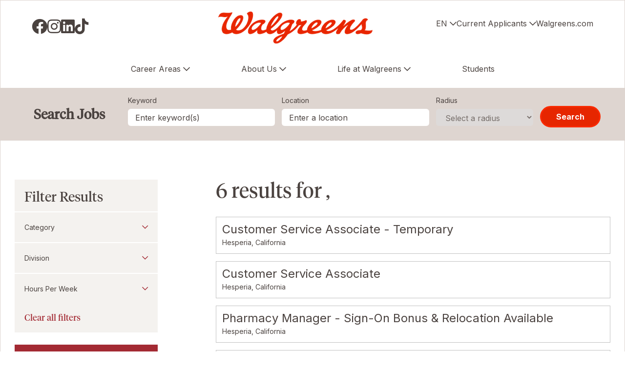

--- FILE ---
content_type: text/html; charset=utf-8
request_url: https://jobs.walgreens.com/en/module/postmodule
body_size: 265
content:
 


    <div class="recently-viewed-job-list job-list-tabs" data-recently-viewed-jobs="false" data-company-site-id="50641" data-ajax-url="//jobs.walgreens.com/en/module/postmodule" data-module-name="Global - Tabbed - Saved Jobs" data-module-type="RecentlyViewedJobList" data-selector-name="recentlyviewedjoblist" data-content-type="UserSelected">
              <p class="empty-results-info">No saved jobs.</p>
    </div>


--- FILE ---
content_type: text/html; charset=utf-8
request_url: https://jobs.walgreens.com/en/module/postmodule
body_size: 271
content:
 




        <div class="recently-viewed-job-list job-list-tabs" data-recently-viewed-jobs="false" data-company-site-id="50641" data-ajax-url="//jobs.walgreens.com/en/module/postmodule" data-module-name="Global - Tabbed - Recently Viewed Jobs" data-module-type="RecentlyViewedJobList" data-selector-name="recentlyviewedjoblist" data-content-type="Dynamic">
              <p class="empty-results-info">No recently viewed jobs.</p>
    </div>



--- FILE ---
content_type: text/html; charset=utf-8
request_url: https://jobs.walgreens.com/en/module/postmodule?siteReferrer=jobs.walgreens.com
body_size: 381
content:
  

    <div class="job-list" data-selector-name="joblist" data-post-module="true" data-ajax-url="//jobs.walgreens.com/en/module/postmodule" data-module-name="Global - Tabbed - Featured Jobs" data-module-type="JobList" data-personalized="true">
                <ul>
                        <li>
                                    <a href="/en/job/hesperia/customer-service-associate-temporary/1242/90922184640" data-job-id="90922184640">Customer Service Associate - Temporary</a>
                                    <span class="location copy--md">Hesperia, California</span>
                        </li>
                        <li>
                                    <a href="/en/job/hesperia/customer-service-associate/1242/90915750768" data-job-id="90915750768">Customer Service Associate</a>
                                    <span class="location copy--md">Hesperia, California</span>
                        </li>
                        <li>
                                    <a href="/en/job/hesperia/customer-service-associate-temporary/1242/90694654176" data-job-id="90694654176">Customer Service Associate - Temporary</a>
                                    <span class="location copy--md">Hesperia, California</span>
                        </li>
                </ul>
    </div>


--- FILE ---
content_type: text/html; charset=utf-8
request_url: https://www.google.com/recaptcha/api2/anchor?ar=1&k=6LePJ2srAAAAAGxmHdD7tuNXFxXIsuml8UeieoYY&co=aHR0cHM6Ly9qb2JzLndhbGdyZWVucy5jb206NDQz&hl=en&v=PoyoqOPhxBO7pBk68S4YbpHZ&size=invisible&badge=inline&sa=submit&anchor-ms=20000&execute-ms=30000&cb=hotvtuv4f4zn
body_size: 49365
content:
<!DOCTYPE HTML><html dir="ltr" lang="en"><head><meta http-equiv="Content-Type" content="text/html; charset=UTF-8">
<meta http-equiv="X-UA-Compatible" content="IE=edge">
<title>reCAPTCHA</title>
<style type="text/css">
/* cyrillic-ext */
@font-face {
  font-family: 'Roboto';
  font-style: normal;
  font-weight: 400;
  font-stretch: 100%;
  src: url(//fonts.gstatic.com/s/roboto/v48/KFO7CnqEu92Fr1ME7kSn66aGLdTylUAMa3GUBHMdazTgWw.woff2) format('woff2');
  unicode-range: U+0460-052F, U+1C80-1C8A, U+20B4, U+2DE0-2DFF, U+A640-A69F, U+FE2E-FE2F;
}
/* cyrillic */
@font-face {
  font-family: 'Roboto';
  font-style: normal;
  font-weight: 400;
  font-stretch: 100%;
  src: url(//fonts.gstatic.com/s/roboto/v48/KFO7CnqEu92Fr1ME7kSn66aGLdTylUAMa3iUBHMdazTgWw.woff2) format('woff2');
  unicode-range: U+0301, U+0400-045F, U+0490-0491, U+04B0-04B1, U+2116;
}
/* greek-ext */
@font-face {
  font-family: 'Roboto';
  font-style: normal;
  font-weight: 400;
  font-stretch: 100%;
  src: url(//fonts.gstatic.com/s/roboto/v48/KFO7CnqEu92Fr1ME7kSn66aGLdTylUAMa3CUBHMdazTgWw.woff2) format('woff2');
  unicode-range: U+1F00-1FFF;
}
/* greek */
@font-face {
  font-family: 'Roboto';
  font-style: normal;
  font-weight: 400;
  font-stretch: 100%;
  src: url(//fonts.gstatic.com/s/roboto/v48/KFO7CnqEu92Fr1ME7kSn66aGLdTylUAMa3-UBHMdazTgWw.woff2) format('woff2');
  unicode-range: U+0370-0377, U+037A-037F, U+0384-038A, U+038C, U+038E-03A1, U+03A3-03FF;
}
/* math */
@font-face {
  font-family: 'Roboto';
  font-style: normal;
  font-weight: 400;
  font-stretch: 100%;
  src: url(//fonts.gstatic.com/s/roboto/v48/KFO7CnqEu92Fr1ME7kSn66aGLdTylUAMawCUBHMdazTgWw.woff2) format('woff2');
  unicode-range: U+0302-0303, U+0305, U+0307-0308, U+0310, U+0312, U+0315, U+031A, U+0326-0327, U+032C, U+032F-0330, U+0332-0333, U+0338, U+033A, U+0346, U+034D, U+0391-03A1, U+03A3-03A9, U+03B1-03C9, U+03D1, U+03D5-03D6, U+03F0-03F1, U+03F4-03F5, U+2016-2017, U+2034-2038, U+203C, U+2040, U+2043, U+2047, U+2050, U+2057, U+205F, U+2070-2071, U+2074-208E, U+2090-209C, U+20D0-20DC, U+20E1, U+20E5-20EF, U+2100-2112, U+2114-2115, U+2117-2121, U+2123-214F, U+2190, U+2192, U+2194-21AE, U+21B0-21E5, U+21F1-21F2, U+21F4-2211, U+2213-2214, U+2216-22FF, U+2308-230B, U+2310, U+2319, U+231C-2321, U+2336-237A, U+237C, U+2395, U+239B-23B7, U+23D0, U+23DC-23E1, U+2474-2475, U+25AF, U+25B3, U+25B7, U+25BD, U+25C1, U+25CA, U+25CC, U+25FB, U+266D-266F, U+27C0-27FF, U+2900-2AFF, U+2B0E-2B11, U+2B30-2B4C, U+2BFE, U+3030, U+FF5B, U+FF5D, U+1D400-1D7FF, U+1EE00-1EEFF;
}
/* symbols */
@font-face {
  font-family: 'Roboto';
  font-style: normal;
  font-weight: 400;
  font-stretch: 100%;
  src: url(//fonts.gstatic.com/s/roboto/v48/KFO7CnqEu92Fr1ME7kSn66aGLdTylUAMaxKUBHMdazTgWw.woff2) format('woff2');
  unicode-range: U+0001-000C, U+000E-001F, U+007F-009F, U+20DD-20E0, U+20E2-20E4, U+2150-218F, U+2190, U+2192, U+2194-2199, U+21AF, U+21E6-21F0, U+21F3, U+2218-2219, U+2299, U+22C4-22C6, U+2300-243F, U+2440-244A, U+2460-24FF, U+25A0-27BF, U+2800-28FF, U+2921-2922, U+2981, U+29BF, U+29EB, U+2B00-2BFF, U+4DC0-4DFF, U+FFF9-FFFB, U+10140-1018E, U+10190-1019C, U+101A0, U+101D0-101FD, U+102E0-102FB, U+10E60-10E7E, U+1D2C0-1D2D3, U+1D2E0-1D37F, U+1F000-1F0FF, U+1F100-1F1AD, U+1F1E6-1F1FF, U+1F30D-1F30F, U+1F315, U+1F31C, U+1F31E, U+1F320-1F32C, U+1F336, U+1F378, U+1F37D, U+1F382, U+1F393-1F39F, U+1F3A7-1F3A8, U+1F3AC-1F3AF, U+1F3C2, U+1F3C4-1F3C6, U+1F3CA-1F3CE, U+1F3D4-1F3E0, U+1F3ED, U+1F3F1-1F3F3, U+1F3F5-1F3F7, U+1F408, U+1F415, U+1F41F, U+1F426, U+1F43F, U+1F441-1F442, U+1F444, U+1F446-1F449, U+1F44C-1F44E, U+1F453, U+1F46A, U+1F47D, U+1F4A3, U+1F4B0, U+1F4B3, U+1F4B9, U+1F4BB, U+1F4BF, U+1F4C8-1F4CB, U+1F4D6, U+1F4DA, U+1F4DF, U+1F4E3-1F4E6, U+1F4EA-1F4ED, U+1F4F7, U+1F4F9-1F4FB, U+1F4FD-1F4FE, U+1F503, U+1F507-1F50B, U+1F50D, U+1F512-1F513, U+1F53E-1F54A, U+1F54F-1F5FA, U+1F610, U+1F650-1F67F, U+1F687, U+1F68D, U+1F691, U+1F694, U+1F698, U+1F6AD, U+1F6B2, U+1F6B9-1F6BA, U+1F6BC, U+1F6C6-1F6CF, U+1F6D3-1F6D7, U+1F6E0-1F6EA, U+1F6F0-1F6F3, U+1F6F7-1F6FC, U+1F700-1F7FF, U+1F800-1F80B, U+1F810-1F847, U+1F850-1F859, U+1F860-1F887, U+1F890-1F8AD, U+1F8B0-1F8BB, U+1F8C0-1F8C1, U+1F900-1F90B, U+1F93B, U+1F946, U+1F984, U+1F996, U+1F9E9, U+1FA00-1FA6F, U+1FA70-1FA7C, U+1FA80-1FA89, U+1FA8F-1FAC6, U+1FACE-1FADC, U+1FADF-1FAE9, U+1FAF0-1FAF8, U+1FB00-1FBFF;
}
/* vietnamese */
@font-face {
  font-family: 'Roboto';
  font-style: normal;
  font-weight: 400;
  font-stretch: 100%;
  src: url(//fonts.gstatic.com/s/roboto/v48/KFO7CnqEu92Fr1ME7kSn66aGLdTylUAMa3OUBHMdazTgWw.woff2) format('woff2');
  unicode-range: U+0102-0103, U+0110-0111, U+0128-0129, U+0168-0169, U+01A0-01A1, U+01AF-01B0, U+0300-0301, U+0303-0304, U+0308-0309, U+0323, U+0329, U+1EA0-1EF9, U+20AB;
}
/* latin-ext */
@font-face {
  font-family: 'Roboto';
  font-style: normal;
  font-weight: 400;
  font-stretch: 100%;
  src: url(//fonts.gstatic.com/s/roboto/v48/KFO7CnqEu92Fr1ME7kSn66aGLdTylUAMa3KUBHMdazTgWw.woff2) format('woff2');
  unicode-range: U+0100-02BA, U+02BD-02C5, U+02C7-02CC, U+02CE-02D7, U+02DD-02FF, U+0304, U+0308, U+0329, U+1D00-1DBF, U+1E00-1E9F, U+1EF2-1EFF, U+2020, U+20A0-20AB, U+20AD-20C0, U+2113, U+2C60-2C7F, U+A720-A7FF;
}
/* latin */
@font-face {
  font-family: 'Roboto';
  font-style: normal;
  font-weight: 400;
  font-stretch: 100%;
  src: url(//fonts.gstatic.com/s/roboto/v48/KFO7CnqEu92Fr1ME7kSn66aGLdTylUAMa3yUBHMdazQ.woff2) format('woff2');
  unicode-range: U+0000-00FF, U+0131, U+0152-0153, U+02BB-02BC, U+02C6, U+02DA, U+02DC, U+0304, U+0308, U+0329, U+2000-206F, U+20AC, U+2122, U+2191, U+2193, U+2212, U+2215, U+FEFF, U+FFFD;
}
/* cyrillic-ext */
@font-face {
  font-family: 'Roboto';
  font-style: normal;
  font-weight: 500;
  font-stretch: 100%;
  src: url(//fonts.gstatic.com/s/roboto/v48/KFO7CnqEu92Fr1ME7kSn66aGLdTylUAMa3GUBHMdazTgWw.woff2) format('woff2');
  unicode-range: U+0460-052F, U+1C80-1C8A, U+20B4, U+2DE0-2DFF, U+A640-A69F, U+FE2E-FE2F;
}
/* cyrillic */
@font-face {
  font-family: 'Roboto';
  font-style: normal;
  font-weight: 500;
  font-stretch: 100%;
  src: url(//fonts.gstatic.com/s/roboto/v48/KFO7CnqEu92Fr1ME7kSn66aGLdTylUAMa3iUBHMdazTgWw.woff2) format('woff2');
  unicode-range: U+0301, U+0400-045F, U+0490-0491, U+04B0-04B1, U+2116;
}
/* greek-ext */
@font-face {
  font-family: 'Roboto';
  font-style: normal;
  font-weight: 500;
  font-stretch: 100%;
  src: url(//fonts.gstatic.com/s/roboto/v48/KFO7CnqEu92Fr1ME7kSn66aGLdTylUAMa3CUBHMdazTgWw.woff2) format('woff2');
  unicode-range: U+1F00-1FFF;
}
/* greek */
@font-face {
  font-family: 'Roboto';
  font-style: normal;
  font-weight: 500;
  font-stretch: 100%;
  src: url(//fonts.gstatic.com/s/roboto/v48/KFO7CnqEu92Fr1ME7kSn66aGLdTylUAMa3-UBHMdazTgWw.woff2) format('woff2');
  unicode-range: U+0370-0377, U+037A-037F, U+0384-038A, U+038C, U+038E-03A1, U+03A3-03FF;
}
/* math */
@font-face {
  font-family: 'Roboto';
  font-style: normal;
  font-weight: 500;
  font-stretch: 100%;
  src: url(//fonts.gstatic.com/s/roboto/v48/KFO7CnqEu92Fr1ME7kSn66aGLdTylUAMawCUBHMdazTgWw.woff2) format('woff2');
  unicode-range: U+0302-0303, U+0305, U+0307-0308, U+0310, U+0312, U+0315, U+031A, U+0326-0327, U+032C, U+032F-0330, U+0332-0333, U+0338, U+033A, U+0346, U+034D, U+0391-03A1, U+03A3-03A9, U+03B1-03C9, U+03D1, U+03D5-03D6, U+03F0-03F1, U+03F4-03F5, U+2016-2017, U+2034-2038, U+203C, U+2040, U+2043, U+2047, U+2050, U+2057, U+205F, U+2070-2071, U+2074-208E, U+2090-209C, U+20D0-20DC, U+20E1, U+20E5-20EF, U+2100-2112, U+2114-2115, U+2117-2121, U+2123-214F, U+2190, U+2192, U+2194-21AE, U+21B0-21E5, U+21F1-21F2, U+21F4-2211, U+2213-2214, U+2216-22FF, U+2308-230B, U+2310, U+2319, U+231C-2321, U+2336-237A, U+237C, U+2395, U+239B-23B7, U+23D0, U+23DC-23E1, U+2474-2475, U+25AF, U+25B3, U+25B7, U+25BD, U+25C1, U+25CA, U+25CC, U+25FB, U+266D-266F, U+27C0-27FF, U+2900-2AFF, U+2B0E-2B11, U+2B30-2B4C, U+2BFE, U+3030, U+FF5B, U+FF5D, U+1D400-1D7FF, U+1EE00-1EEFF;
}
/* symbols */
@font-face {
  font-family: 'Roboto';
  font-style: normal;
  font-weight: 500;
  font-stretch: 100%;
  src: url(//fonts.gstatic.com/s/roboto/v48/KFO7CnqEu92Fr1ME7kSn66aGLdTylUAMaxKUBHMdazTgWw.woff2) format('woff2');
  unicode-range: U+0001-000C, U+000E-001F, U+007F-009F, U+20DD-20E0, U+20E2-20E4, U+2150-218F, U+2190, U+2192, U+2194-2199, U+21AF, U+21E6-21F0, U+21F3, U+2218-2219, U+2299, U+22C4-22C6, U+2300-243F, U+2440-244A, U+2460-24FF, U+25A0-27BF, U+2800-28FF, U+2921-2922, U+2981, U+29BF, U+29EB, U+2B00-2BFF, U+4DC0-4DFF, U+FFF9-FFFB, U+10140-1018E, U+10190-1019C, U+101A0, U+101D0-101FD, U+102E0-102FB, U+10E60-10E7E, U+1D2C0-1D2D3, U+1D2E0-1D37F, U+1F000-1F0FF, U+1F100-1F1AD, U+1F1E6-1F1FF, U+1F30D-1F30F, U+1F315, U+1F31C, U+1F31E, U+1F320-1F32C, U+1F336, U+1F378, U+1F37D, U+1F382, U+1F393-1F39F, U+1F3A7-1F3A8, U+1F3AC-1F3AF, U+1F3C2, U+1F3C4-1F3C6, U+1F3CA-1F3CE, U+1F3D4-1F3E0, U+1F3ED, U+1F3F1-1F3F3, U+1F3F5-1F3F7, U+1F408, U+1F415, U+1F41F, U+1F426, U+1F43F, U+1F441-1F442, U+1F444, U+1F446-1F449, U+1F44C-1F44E, U+1F453, U+1F46A, U+1F47D, U+1F4A3, U+1F4B0, U+1F4B3, U+1F4B9, U+1F4BB, U+1F4BF, U+1F4C8-1F4CB, U+1F4D6, U+1F4DA, U+1F4DF, U+1F4E3-1F4E6, U+1F4EA-1F4ED, U+1F4F7, U+1F4F9-1F4FB, U+1F4FD-1F4FE, U+1F503, U+1F507-1F50B, U+1F50D, U+1F512-1F513, U+1F53E-1F54A, U+1F54F-1F5FA, U+1F610, U+1F650-1F67F, U+1F687, U+1F68D, U+1F691, U+1F694, U+1F698, U+1F6AD, U+1F6B2, U+1F6B9-1F6BA, U+1F6BC, U+1F6C6-1F6CF, U+1F6D3-1F6D7, U+1F6E0-1F6EA, U+1F6F0-1F6F3, U+1F6F7-1F6FC, U+1F700-1F7FF, U+1F800-1F80B, U+1F810-1F847, U+1F850-1F859, U+1F860-1F887, U+1F890-1F8AD, U+1F8B0-1F8BB, U+1F8C0-1F8C1, U+1F900-1F90B, U+1F93B, U+1F946, U+1F984, U+1F996, U+1F9E9, U+1FA00-1FA6F, U+1FA70-1FA7C, U+1FA80-1FA89, U+1FA8F-1FAC6, U+1FACE-1FADC, U+1FADF-1FAE9, U+1FAF0-1FAF8, U+1FB00-1FBFF;
}
/* vietnamese */
@font-face {
  font-family: 'Roboto';
  font-style: normal;
  font-weight: 500;
  font-stretch: 100%;
  src: url(//fonts.gstatic.com/s/roboto/v48/KFO7CnqEu92Fr1ME7kSn66aGLdTylUAMa3OUBHMdazTgWw.woff2) format('woff2');
  unicode-range: U+0102-0103, U+0110-0111, U+0128-0129, U+0168-0169, U+01A0-01A1, U+01AF-01B0, U+0300-0301, U+0303-0304, U+0308-0309, U+0323, U+0329, U+1EA0-1EF9, U+20AB;
}
/* latin-ext */
@font-face {
  font-family: 'Roboto';
  font-style: normal;
  font-weight: 500;
  font-stretch: 100%;
  src: url(//fonts.gstatic.com/s/roboto/v48/KFO7CnqEu92Fr1ME7kSn66aGLdTylUAMa3KUBHMdazTgWw.woff2) format('woff2');
  unicode-range: U+0100-02BA, U+02BD-02C5, U+02C7-02CC, U+02CE-02D7, U+02DD-02FF, U+0304, U+0308, U+0329, U+1D00-1DBF, U+1E00-1E9F, U+1EF2-1EFF, U+2020, U+20A0-20AB, U+20AD-20C0, U+2113, U+2C60-2C7F, U+A720-A7FF;
}
/* latin */
@font-face {
  font-family: 'Roboto';
  font-style: normal;
  font-weight: 500;
  font-stretch: 100%;
  src: url(//fonts.gstatic.com/s/roboto/v48/KFO7CnqEu92Fr1ME7kSn66aGLdTylUAMa3yUBHMdazQ.woff2) format('woff2');
  unicode-range: U+0000-00FF, U+0131, U+0152-0153, U+02BB-02BC, U+02C6, U+02DA, U+02DC, U+0304, U+0308, U+0329, U+2000-206F, U+20AC, U+2122, U+2191, U+2193, U+2212, U+2215, U+FEFF, U+FFFD;
}
/* cyrillic-ext */
@font-face {
  font-family: 'Roboto';
  font-style: normal;
  font-weight: 900;
  font-stretch: 100%;
  src: url(//fonts.gstatic.com/s/roboto/v48/KFO7CnqEu92Fr1ME7kSn66aGLdTylUAMa3GUBHMdazTgWw.woff2) format('woff2');
  unicode-range: U+0460-052F, U+1C80-1C8A, U+20B4, U+2DE0-2DFF, U+A640-A69F, U+FE2E-FE2F;
}
/* cyrillic */
@font-face {
  font-family: 'Roboto';
  font-style: normal;
  font-weight: 900;
  font-stretch: 100%;
  src: url(//fonts.gstatic.com/s/roboto/v48/KFO7CnqEu92Fr1ME7kSn66aGLdTylUAMa3iUBHMdazTgWw.woff2) format('woff2');
  unicode-range: U+0301, U+0400-045F, U+0490-0491, U+04B0-04B1, U+2116;
}
/* greek-ext */
@font-face {
  font-family: 'Roboto';
  font-style: normal;
  font-weight: 900;
  font-stretch: 100%;
  src: url(//fonts.gstatic.com/s/roboto/v48/KFO7CnqEu92Fr1ME7kSn66aGLdTylUAMa3CUBHMdazTgWw.woff2) format('woff2');
  unicode-range: U+1F00-1FFF;
}
/* greek */
@font-face {
  font-family: 'Roboto';
  font-style: normal;
  font-weight: 900;
  font-stretch: 100%;
  src: url(//fonts.gstatic.com/s/roboto/v48/KFO7CnqEu92Fr1ME7kSn66aGLdTylUAMa3-UBHMdazTgWw.woff2) format('woff2');
  unicode-range: U+0370-0377, U+037A-037F, U+0384-038A, U+038C, U+038E-03A1, U+03A3-03FF;
}
/* math */
@font-face {
  font-family: 'Roboto';
  font-style: normal;
  font-weight: 900;
  font-stretch: 100%;
  src: url(//fonts.gstatic.com/s/roboto/v48/KFO7CnqEu92Fr1ME7kSn66aGLdTylUAMawCUBHMdazTgWw.woff2) format('woff2');
  unicode-range: U+0302-0303, U+0305, U+0307-0308, U+0310, U+0312, U+0315, U+031A, U+0326-0327, U+032C, U+032F-0330, U+0332-0333, U+0338, U+033A, U+0346, U+034D, U+0391-03A1, U+03A3-03A9, U+03B1-03C9, U+03D1, U+03D5-03D6, U+03F0-03F1, U+03F4-03F5, U+2016-2017, U+2034-2038, U+203C, U+2040, U+2043, U+2047, U+2050, U+2057, U+205F, U+2070-2071, U+2074-208E, U+2090-209C, U+20D0-20DC, U+20E1, U+20E5-20EF, U+2100-2112, U+2114-2115, U+2117-2121, U+2123-214F, U+2190, U+2192, U+2194-21AE, U+21B0-21E5, U+21F1-21F2, U+21F4-2211, U+2213-2214, U+2216-22FF, U+2308-230B, U+2310, U+2319, U+231C-2321, U+2336-237A, U+237C, U+2395, U+239B-23B7, U+23D0, U+23DC-23E1, U+2474-2475, U+25AF, U+25B3, U+25B7, U+25BD, U+25C1, U+25CA, U+25CC, U+25FB, U+266D-266F, U+27C0-27FF, U+2900-2AFF, U+2B0E-2B11, U+2B30-2B4C, U+2BFE, U+3030, U+FF5B, U+FF5D, U+1D400-1D7FF, U+1EE00-1EEFF;
}
/* symbols */
@font-face {
  font-family: 'Roboto';
  font-style: normal;
  font-weight: 900;
  font-stretch: 100%;
  src: url(//fonts.gstatic.com/s/roboto/v48/KFO7CnqEu92Fr1ME7kSn66aGLdTylUAMaxKUBHMdazTgWw.woff2) format('woff2');
  unicode-range: U+0001-000C, U+000E-001F, U+007F-009F, U+20DD-20E0, U+20E2-20E4, U+2150-218F, U+2190, U+2192, U+2194-2199, U+21AF, U+21E6-21F0, U+21F3, U+2218-2219, U+2299, U+22C4-22C6, U+2300-243F, U+2440-244A, U+2460-24FF, U+25A0-27BF, U+2800-28FF, U+2921-2922, U+2981, U+29BF, U+29EB, U+2B00-2BFF, U+4DC0-4DFF, U+FFF9-FFFB, U+10140-1018E, U+10190-1019C, U+101A0, U+101D0-101FD, U+102E0-102FB, U+10E60-10E7E, U+1D2C0-1D2D3, U+1D2E0-1D37F, U+1F000-1F0FF, U+1F100-1F1AD, U+1F1E6-1F1FF, U+1F30D-1F30F, U+1F315, U+1F31C, U+1F31E, U+1F320-1F32C, U+1F336, U+1F378, U+1F37D, U+1F382, U+1F393-1F39F, U+1F3A7-1F3A8, U+1F3AC-1F3AF, U+1F3C2, U+1F3C4-1F3C6, U+1F3CA-1F3CE, U+1F3D4-1F3E0, U+1F3ED, U+1F3F1-1F3F3, U+1F3F5-1F3F7, U+1F408, U+1F415, U+1F41F, U+1F426, U+1F43F, U+1F441-1F442, U+1F444, U+1F446-1F449, U+1F44C-1F44E, U+1F453, U+1F46A, U+1F47D, U+1F4A3, U+1F4B0, U+1F4B3, U+1F4B9, U+1F4BB, U+1F4BF, U+1F4C8-1F4CB, U+1F4D6, U+1F4DA, U+1F4DF, U+1F4E3-1F4E6, U+1F4EA-1F4ED, U+1F4F7, U+1F4F9-1F4FB, U+1F4FD-1F4FE, U+1F503, U+1F507-1F50B, U+1F50D, U+1F512-1F513, U+1F53E-1F54A, U+1F54F-1F5FA, U+1F610, U+1F650-1F67F, U+1F687, U+1F68D, U+1F691, U+1F694, U+1F698, U+1F6AD, U+1F6B2, U+1F6B9-1F6BA, U+1F6BC, U+1F6C6-1F6CF, U+1F6D3-1F6D7, U+1F6E0-1F6EA, U+1F6F0-1F6F3, U+1F6F7-1F6FC, U+1F700-1F7FF, U+1F800-1F80B, U+1F810-1F847, U+1F850-1F859, U+1F860-1F887, U+1F890-1F8AD, U+1F8B0-1F8BB, U+1F8C0-1F8C1, U+1F900-1F90B, U+1F93B, U+1F946, U+1F984, U+1F996, U+1F9E9, U+1FA00-1FA6F, U+1FA70-1FA7C, U+1FA80-1FA89, U+1FA8F-1FAC6, U+1FACE-1FADC, U+1FADF-1FAE9, U+1FAF0-1FAF8, U+1FB00-1FBFF;
}
/* vietnamese */
@font-face {
  font-family: 'Roboto';
  font-style: normal;
  font-weight: 900;
  font-stretch: 100%;
  src: url(//fonts.gstatic.com/s/roboto/v48/KFO7CnqEu92Fr1ME7kSn66aGLdTylUAMa3OUBHMdazTgWw.woff2) format('woff2');
  unicode-range: U+0102-0103, U+0110-0111, U+0128-0129, U+0168-0169, U+01A0-01A1, U+01AF-01B0, U+0300-0301, U+0303-0304, U+0308-0309, U+0323, U+0329, U+1EA0-1EF9, U+20AB;
}
/* latin-ext */
@font-face {
  font-family: 'Roboto';
  font-style: normal;
  font-weight: 900;
  font-stretch: 100%;
  src: url(//fonts.gstatic.com/s/roboto/v48/KFO7CnqEu92Fr1ME7kSn66aGLdTylUAMa3KUBHMdazTgWw.woff2) format('woff2');
  unicode-range: U+0100-02BA, U+02BD-02C5, U+02C7-02CC, U+02CE-02D7, U+02DD-02FF, U+0304, U+0308, U+0329, U+1D00-1DBF, U+1E00-1E9F, U+1EF2-1EFF, U+2020, U+20A0-20AB, U+20AD-20C0, U+2113, U+2C60-2C7F, U+A720-A7FF;
}
/* latin */
@font-face {
  font-family: 'Roboto';
  font-style: normal;
  font-weight: 900;
  font-stretch: 100%;
  src: url(//fonts.gstatic.com/s/roboto/v48/KFO7CnqEu92Fr1ME7kSn66aGLdTylUAMa3yUBHMdazQ.woff2) format('woff2');
  unicode-range: U+0000-00FF, U+0131, U+0152-0153, U+02BB-02BC, U+02C6, U+02DA, U+02DC, U+0304, U+0308, U+0329, U+2000-206F, U+20AC, U+2122, U+2191, U+2193, U+2212, U+2215, U+FEFF, U+FFFD;
}

</style>
<link rel="stylesheet" type="text/css" href="https://www.gstatic.com/recaptcha/releases/PoyoqOPhxBO7pBk68S4YbpHZ/styles__ltr.css">
<script nonce="nBkvkkGrCIcLAtJU1FrzOQ" type="text/javascript">window['__recaptcha_api'] = 'https://www.google.com/recaptcha/api2/';</script>
<script type="text/javascript" src="https://www.gstatic.com/recaptcha/releases/PoyoqOPhxBO7pBk68S4YbpHZ/recaptcha__en.js" nonce="nBkvkkGrCIcLAtJU1FrzOQ">
      
    </script></head>
<body><div id="rc-anchor-alert" class="rc-anchor-alert"></div>
<input type="hidden" id="recaptcha-token" value="[base64]">
<script type="text/javascript" nonce="nBkvkkGrCIcLAtJU1FrzOQ">
      recaptcha.anchor.Main.init("[\x22ainput\x22,[\x22bgdata\x22,\x22\x22,\[base64]/[base64]/[base64]/[base64]/[base64]/[base64]/KGcoTywyNTMsTy5PKSxVRyhPLEMpKTpnKE8sMjUzLEMpLE8pKSxsKSksTykpfSxieT1mdW5jdGlvbihDLE8sdSxsKXtmb3IobD0odT1SKEMpLDApO08+MDtPLS0pbD1sPDw4fFooQyk7ZyhDLHUsbCl9LFVHPWZ1bmN0aW9uKEMsTyl7Qy5pLmxlbmd0aD4xMDQ/[base64]/[base64]/[base64]/[base64]/[base64]/[base64]/[base64]\\u003d\x22,\[base64]\\u003d\x22,\x22bVtVw74Rwow6wr7DjcKOw7fDlWhGw7EKw7HDrB07bsO/wpx/esKlIkbCiDDDsEoeUMKfTXPCsRJkIcK3OsKNw4zCqwTDqEcXwqEEwpxBw7Nkw6DDtsO1w6/DvMKVfBfDlSA2U1VRFxI3wqpfwokQwpdGw5tGPh7Ctj3CtcK0wosQw4liw4fCkEQAw4bCjzPDm8Kaw6LClErDqSPCksOdFQ9HM8OHw7J5wqjCtcOYwrstwrZww7ExSMOKwrXDq8KAH3rCkMOnwr4lw5rDmRMGw6rDn8KfGEQzZSnCsDNBcMOFW13DvMKQwqzCpS/Cm8OYw67CvcKowpI0RMKUZ8K6K8OZwqrDmVJ2wpRjwp/Ct2kEAsKaZ8KyfCjCsFQjJsKVwpvDvMOrHhIGPU3CmlXCvnbCtk4kO8OaVsOlV2TCqGTDqQXDnWHDmMOIdcOCwqLCh8OtwrV4BizDj8OSBMOPwpHCs8K5KMK/RRRXeEDDksOjD8O/J0Yyw7xew4vDtTo8w7HDlsK+wrgUw5ogXn4pDiZKwpphwprCv2U7ZsKJw6rCrREJPArDsRZPAMK3R8OJfxvDm8OGwpAiK8KVLghdw7Ezw53Dt8OKBTXDq1fDjcK2MXgAw4PCn8Kfw5vCosOwwqXCv0U8wq/CiyPCkcOXFEZZXSkxwrbCicOkw6jClcKCw4ELcR5zbUUWwpPCplvDtlrCqsOEw4vDlsKRX2jDklvCiMOUw4rDhMKkwoEqLQXClho1CiDCv8OMGHvCk3PCu8OBwr3CtEkjeQ14w77DoV7CiAhHDm9mw5TDgy1/[base64]/CgMO4cwgoZMO+dxEmw51+w4RkSTYNQMOsUxNOYsKTNxvDkG7Cg8Kkw6R3w73CoMKVw4PCmsKBUm4jwqJWd8KnCAfDhsKLwp1gYwtdwpfCpjPDohIUIcOlwplPwq1xUMK/TMO0wqHDh0c7dzledFbDh1DCmVzCgcONwo/DucKKFcKLK01EworDrDomIcKGw7bChkEQNUvCnA5swq1NGMKrCjnDn8OoA8KBUyV0VjcGMsOlMzPCncOOw5M/H0A4woDCqkF+wqbDpMObXiUaUTZOw4NJwqjCicONw7LCihLDu8O+GMO4wpvCqzPDjX7DpzldYMOGejLDicK6RcObwoZdwqrCmzfCmMKlwoNow51ywr7Cj1NVEsKXNEgJwot4w5gYwo3CmCB7RsK1w5lnw6jDscOow53CugMHM1nDr8Kuwo8aw7/ChRdvc8O/AsK+woVXw45YSjLDi8OMwoTDg2Ngw7HCkn4Hw53DlxIowoPDv2t8wrNABBTCnUrDucKvwo7Dk8K4w6p8w5fCq8KofX7CosKqWsK3wrBLw68Rw7/CujMzwpQ4wqfDiChpw4DDmcOZwrVHSz/[base64]/Dj8K9LcKRw53Ch8KQZxHCjMKLaTLDncKhAQomLMKYRsOvwq7DoyfCmcKdw4/DgcOMwq3CvFFxIgouwqM7YCzDssKcw4wXw5Ylw49GwoPDlMKrbgMFw6Z/w5TChWPDiMO7D8OvAMOQwrrDgcKiQ1U1woE7XHM/[base64]/[base64]/DkRB1wogUwr/[base64]/CssOYwoPDkQoOw6PDkMOBAFfCn8KWXsOWYsO4wo3DrAXCkQxIbFnCiGcjwpHCmQk8UMKGLMKMTFXDpEfCikUUa8O4AcOBwojCkHkmw7fCscK+w5dIJh/Dp2duHGPDtxc0w5HDrXvCgETCjyhJwp8xwq/CuT1DP1EBaMKsJkxwQsOewqUlwoQRw4hYwpwkYj7CkhxQB8OHacKDw43Ck8OGw4/CrXJhZsOOw451ZcO/BRswA3Zlw5paw4ojwqjDiMKrZcKEw7/DjsOUeDEvIXzDqMO5wr4Sw5dfw6DCh2bCisOSwo1+w6TDonrClcOxSUA+DiDDnsOregMpw5vDmgnCtsOcw7ZMGXx7w7MgDcK/GcO0w7FZw5o8FcOjwozCuMOMIcOtwow3MXnDrFN6RMOGUwbDoCIIwp7Chno0w7VHJsKmZ0PCh37DhcOdaGbCoA0Vw612CsKIAcKXLQkAaA/[base64]/wp5dOsKiw6jDg8O1wqp6w55OwogEHhLDpFfDvDoww47DhMKQRsOiIQURwpwmw7nCgsKuwqnDgMKMw6PCnsO0wq9Lw5JsCBB0wqdzU8KUw5HDvyE6bTQOKMOdw7LDvMKAAGXDvGvDkCBYO8K0w6vDncKmwpDDu3I1worCisOybcOfwoM5KRfClsOqMTQRw5/CtRjDowcKwo5bHxdFFUnChUbChcOzFw3DocK7wpwmTcOtwozDuMKjw7zCrsK9wpHCi1TCk1vCp8K7aU/[base64]/CgsOICXFswqJJw790U8Khw6MIw5BXwoHCqh/DmMKzccKXwopbwpR5w7jCvgogw6DDiH/CsMOEw443NXsswp7CjT5FwplpP8Osw7nDrQ54w7PCnMOfFcK0Q2HCoDrCi1FNwqpKwow1M8OTf0hXwqrDisKNwqHDgMKjwqbDicOaOsKnacKBwr/DqcKMwo/DrsODFcOVwoZLwoZpZ8Oyw7PCrMO8w6fDh8KAw53Ck1RGwrrCjFNPIwPCrC/CggMmwqXCjsOHTsORwqbDkMOPw5oRA2XCjB/CmsKhwqPCum8YwrAFRsOow4HCvMKmw6PCs8KHP8OzCcKiw5LDosOBw4/[base64]/dsKkdjXCs8O0UVPDusKsRcK/SnTDmjALcsKaw7fCmR3DosOuTztBwq4owrI0wqNaKEIUwot0w73Dt3REKMOvfcORwqcZalsfLEjCnDMewoHCvEnDh8KQdWXDicOLC8OEw7jDi8O9LcOVCMORM3zCmsKpEAlew7INY8KMGsOfwqLDhX8/NlXCjz8Lw4xVwp8Idyk+I8KCZcKuw5QDw64Aw5NcN8Knw6t/[base64]/DkMK1w63Dk8KJwrc1wp/Cuig+wrzCisKcOcOkw798R8KUAQPChy/CpMK+w4LDvn5iXMO1w50AM3MyIkbCnMOBfUjDmMKtwqRXw4ATa0bDjwcpwoPDnMK8w5PCmcO9w4lEQHsoIGF7ewTCnsObRl5Qw5bCnifCoV1nw5Eyw6ZnwoLDssO6wrQKw6rCmcKnwrfDuxHDj2HDkh1nwpJKZ0bCk8OIw7fCjMKew7/Cu8O9ecKjYsKDw4PDoHzDicONwr9fw7nDm0NowoDCpsKWFWUGwq7CnQTDjS3CocObwprCp141wqBtwrjCncOnAMKVcMOleX5APi0ZdcOGw4gew7ADb0I0CsOkG3o2DzTDjxQsX8OIOjAhX8KzNHvCh2jCg34mw7t+w5XCj8ODw6xtwr/Dtz0fdQRjwonDpMOowrPCoh7DjxvDqsKzwqJjwrjDhxlhwpzDvwfDo8Kvw7TDq246woQlw4Vxw4vDtn/[base64]/DucOLYCnDti01U8Oww58+w6Eew5V0K0XDhMOfMXTCksKpasOmw5XDsihCw5jCrGY5wplvwp/DoSjDjsORwpB2PMKgwrrDnsOxw7fCncKkwoJ3Bz7DuwpaV8Opwq/CtcKMwrLDkMKYw5jCrcKdJ8KAZRbCkMOEwq9AEGJde8OWLlfDhcKWwq7Cp8KpacKfwqTCk1/[base64]/Cj8Kwwq3CocOlHnnDpwXCkMOlwrXCtHd6w7XDicKjPsKTW8OVwpbDlTB/wqfCl1TDrcOqwoHDjsK9IMKlL1gww53ClHNzwoYMwo1TNHRAdXzDiMOJwqlPUAZSw6HCpBTDkz3Djw8FMVFhAgAQwohxw4rCt8OLwozCkcK3fsO8w5kVwq8gwr8bw7DDqcOHwojDp8KOMcKXAi47UXZfUMObw6Vaw7wwwos/wr7CjycnY0VSWMKFHsKtS1LCmMOeU2N0wqzChsOKwqzCr07Dm3DDm8OowpXCuMKAwpMywpHDl8Ohw5TCsFo2OMKKwqDDrMKhw58IOMO2w4bCu8O+wqULNcOIJAzCqVc8woDCn8OxfUTDgwFcw6FVPiMfR1zDlsKHWwMLwpRYw4YbMyV5PxYyw6zDqMOfwoxPwpZ/DDECfMO/MRdzb8K+wp3CjcKHd8O3ZsOWw6zCkcKDHcOoIsKKw6YTwpYewo7ChcKow78awotCw4TCn8K/LMKAf8KzchrDrcKZw44BC2fCrMOiWl3CuyTDt0bCoG8CSxbDslXDvmlOPBZ0S8OxXMOFw4kpZEDCjT5pAcKSbxBxwoUFwrHDn8O7N8Kiwq7DscKHwqZYwrsZJ8KidD3DlcOREsOKwp7Dm0rCksOnwo5hJsOTFSfDksOeLmAgScOiw6LDmSPDgsOFEm0iwp/CuE3CisOMwr7Dh8O0eS7Dq8KmwqfCvlfDoF4Iw6TDosO0wpQWw69JwoLCsMO+w6XDkX/Dv8OOwo/CinlIwrpJw54sw6DDqMKDHcK9w4Eme8OyVsK0UCLDnMKcwrE+w6LCijnDmQU9WU7ClxoOwr/DtxA6STrCnijCicOWZcKfwrYcWUHDksOtDjUUw5DDusKpw4LCvsKxI8OowpNma2fClcKLM2Y4wqTDmVjCpcOtwq/[base64]/DicOvIkpGw7ZfTcOjOsORQiAKw6wDLMOwwpjCkMKnKkzCo8OKV1c9w5R3AQVNBsO+wr/CuUl2aMOTw7LCq8KFwo7DkDDCoMOlw7HDicOjfcOLwr3DksOfOsKMwp/DscO6wpo+A8Ovwr49wp7Ckj5owo4Zw5hNwrZiXQ/CqmBOw49LfcKfd8OBYMK4w7dlFMKxBMKrw4bDksOcS8Kew4vCvBEoUB7CqWrDoB/CjsKfw4Bfwrgmw4MQEsKyw7F8w7NlKGHCicOUwpbCo8OswrnDlMOWwqrDhTbCuMKow4oMw6s0w63DjlPCjDPDn2JWNsOjwo5DwrPDkk3DpDHCrDEqdknDvkfCsGNWw6ksY2zCjsKpw5nDrMO3wppXIsOrdsK3D8KGAMOhwq0OwoMWB8Omwpk2w4XDuiEwGsKcAcO/M8KYUS3CvsKcagfCn8Kxw53Cpx7Ch1sWccOWw4jCoxoUXwJRwoLDr8OJwpsGw5AGwonCg2MTw7fDqcKrw7QAGV/DsMKCG35iFVHDhcKRw7ITw7JsTsKhfV3Cr0sVZsKjw4fDsUdNPlwpw43ClQ5gwrYtwp/DgknDm0A7HMKASHjCpsKAwp8KSzjDljfCqTBgwpnDk8K3ccOVw6JHw6XCicK0OlwWNcO1wrfCjMKfZ8O3QxjDk1seWcKww5vCnBpww7Y9wrIBWH3Du8OYXxXDk19nfMOYw78bdGTDrEjDoMKTwoPDlzXCksOyw4ZNwqHDhwwxAUsTJhA/[base64]/DpVh2w4nCksOpwpEPwqxswpTDusK6wooVCFfClDp5w5RAw5jCs8KRVMKcw6fDlcKQIk9Tw6w+R8KFCEjCoEhNIQ7DqMKHTxrDusKww73DiDpAwpfCicO6wpVEw6DCscORwoPClsKABcK3cnp7RcOzwoIpTW3Co8Knw4zDrFzDnMOywpPCocKzRBNhfQ/DuDzCusKgRAbDjz7DjyvDrcOOw6l5woF8w7rDjMK/[base64]/Ck8KLAXfCscKzw6zDiDdMw7DDrlc9EsKDWg5Gw47DkgPDj8Oxw6DCtMK/wrUVJMOYw6DCu8K0DcK7wpECwqnCm8KkwqrCkMK4TAQ4wrB1X3TDrnzCs3zCiCLDmk/Ds8OAbCUnw5jCgFnDtlJ2aSDCt8OEH8O4w6XCksKII8OLw5nDo8OtwpJjf00AZmEeayEbw7fDk8OYwrPDkS4OdQAVwqTChD52fcKwT0hMaMO/AXFpVjLCpcOpwrQTEXzDtHTDtUHCu8OMdcOOw74JWMOHw7fDnk/[base64]/DsMO6wofDgcOAfWABdMOaw58PJwogwodnecKMZcKUwr9HZsOxczpjYcORAsK4w6PCu8Olw68mZ8KABUfDk8OLHwbDscKcwr3DszrCh8KlEAsELsOVwqXDi08TwpzCtcOmTsK6w68DF8OyeyvClcOxwrDCgx3DhRwfwqNWek1Mw5HCvTF8w5Rpw7rCpcK5w6/Dh8OyC3gZwoxvwqZjGMK9fUTCpA3ClCdBw67CsMKgOMKxJl5VwqNXwoHDshAxRjEYOwQKwoXDhcKgCMOJwqLCscKnNCMFcjZhMEXDvxHDpMOhblHCrMOLDMK0acOMw4Ijw5ATw5HCuV9af8Ocwo0YC8OVw6TDgcOMTMOgUQvCnsKHKgnCusOfGsOOw63Dh0bCicOow6/Dhl3DgxHCplfDsAEpwq9Ww5YRZ8OEwpIAcDV5wo3DqCLDkMOGZcOhGijDicKZw5vCgGMNwpshXsOzw5MtwoFTLsKcB8OdwpkAfU8qHMKCwoQaScOHwobCv8OdFMK1JsOPwp/CvnUqMQo+w4t3SmXDmDnDtGpUwpzDtBxUfMOGwoDDkcOxwppIw5rChRNoEsKJWcK1woliw4nDlsOVwojChsK+w4bClcK/[base64]/DlMOlZDgRbcKmw5PCtirDpUNnZMKaNAQpDmDDuno/NUXDsQXDisOSw7XCqENuwqHDuFgRbFl4csOYw5gzw4Nwwr5HOUfCjFk1wr1saU/ChA3Di1vDiMOhw57CkQ4zD8KgwqzDl8OMR3wKUkZrwpFhfsO6wqzCkFsiwol+HRgXw75Zwp7CgjoKfTlLw51bc8OxD8KBwoXDm8K1w7p7w7/Ckx3DuMO8w4knIMKzwo1nw6RfIVlnw7oUQcKJGQLDkcOAIMOyUsKoPsKeGsOBVQzCjcOYFMOYw5cKJw0KwpvCh1nDkiHDh8KeN2fCqFF0wpkGE8Oswrtow6tGacO0KcOPCl9EM1MIwoYaw6TDjVrDrgYdw7nCusO4cRs0XcOsworCkFs5wpIgf8Orw6fCqcKVwo/ClEDCjGdOdkYKUsOMAsKhUMOVdsKKwrRHw7xVw5tWc8OcwpJaKMOcVGJRU8Kiwocww6/CuA4xXQJHw451wq/[base64]/YRPDlGxpEhHCkcOGw43DmcKUw4PDk27Ci8KtBkDCg8OKw7nDrMKxw7JGDXpEw6BeOMKjwrhLw5IaOMKwFTbDncKfw5HDpcOvwpbDjxNDwp1/O8OlwqrDgSzDqsOvMMOrw4BHw7MQw4NZwq9RbnjDqWIUw6wWacOXw6B+HcKwYsKbIzFdw67DrQzCk1XCt1fDkHrDk2zDh3w1XDrCoHTDoFNcc8O2wpsowoN5wp0cw5VOw5hBS8O4LGHDvmVXMsK1w7MDRgx/woxXBMKmw41tw5fCtcOlwpVjA8ONw702FcKBw7/CsMKDw6zDtwhAwrbCkxxkLcK8LMKJZ8Kqw5hDwqs5w4B/[base64]/w4hrDsKcw5zCo8KSw7DCr8K/fSVgwpHDmQIoA8OJw47CnRw+GDDDjcKowoAIw67DpFp2DsKHwpfCjwDDgB1jwrnDm8Otw77CvsO4w6R/I8O+eFAxVMOEU3d/NRh1w5TDgSV/wohwwoBvw6jDvAhtwpvCq20UwoIuw5x0By3DpcKXwplWw6ROExdtw65Hw5HDn8KmFxwVOzPClwPDlMKTwovClBQ2w7wyw6HDgA/DgMK4w5DCkVBQw7dPwpwJSMKvw7bDkBLDjyAHeiE9wrnCqCTCgRjDgi4vw7DCrivCs00Qw7Ylw6/[base64]/DjcKyfcKPZ8KLw5ADwovDg8O2woIbw77CqMKJwqTCnj/[base64]/[base64]/CgcO7QA0bwqkWHBIbwphYQGjCpQPDqzpvwpp6w7NXwoFsw4kxwpjDvTEpWcOfw6bDnyFBwpvDkHLDj8KKIsK8w7/[base64]/DhcOJCUwUQsKvw7HCsBzDgwrDhsKgwqfCnWx1WDstwrpJwovCvl/[base64]/CsU4nMHvDjRgKIFjCicOLw6clYMKiWWE3w6B5LUVnw6XCicOMw4DCmysywq5MaiM0woxYw7vCpjMNwqBZIsO+wovDocOgwr0ywqhvc8OdwqDDncO8HsOVwoTCpEzDjw/CnMKZwpLDtxV2Gw5BwqfDsmHDr8KGLyrCtyhhw5PDkz/[base64]/DpzLCjChvw5jDtsK0R8O0w7jDqC7DvsKyVsK8OSJrH8K2SUlUw7g3w6V4w7JawrcIw7NLOcOJw6IQwq/DhsO/wrY6w6nDm2wAN8KTTMOIOMK+w6/DmXciZcKyNsKYWF7CnnXDvF/[base64]/Do3Vxw7jCucOqw6fCpRPDu3XDp8KzwosFw7YDWh0tw4bClSXCjsKpwoxiw4jDqMO2Z8OkwpdBwrhpwpjDtHfDl8OlbnjDhsOqw6jCisKRU8O5wrpbwo4aMkIfCUhyP13Clm4mwq19w4rDgsO4w6nDlcOJFcOtwq4sYsKPZsKYw7/Dh3MGNwDCk1vDklnCl8KdwozDm8O5wrkkw5QBWSzDtxLCllXCmyvDncOqw7dQGMKQwqN4bcKiFsO1PMOywoLCjMO6wp0MwolZw4HCmC8tw7N8wq7Dpw50PMODYMOfwrnDvcOKXlgXwq/DglxjfxcFEx/[base64]/Dm2DCr1TCucKYwp4vw63DgTZyAsOrwqwrwpzCqk/DiF7DqsKxw6LDmC/DicOXwp3DvDLDq8OBwqvDjcKowq3DjwAqZMOpw6Qiw5XClMOBHkHCrsOLElDDtQfCmTwUwrTCqDzDknbDlsK6VB7CjsOCw4c3YMKOOVEoIwnCrWImw7MAAjvDvB/DhMO0w510wocbw686LcKCw6w6KsKFwoN9bGMXwqfDlsO3BsKQcBsIw5JfS8Kdw61dI0Y/w4DDmsOcwoA5FWnCgsKHNMOcwpXDh8Kuw7vDnA/Cq8K4Az3Dv1LCgzDDpjx2d8KCwpvCuBDCpmpEchTDqkc/w6PDosKOBFRlwpVfw4sSwqHDvcO5w7gfwrEowpLCkcK9FcOyX8OkPMKxwrrDv8KiwrsmQ8OrXGYvw7rCqsKBcER/[base64]/DnFTCjMOXVcOICCAufsOvwq11bMOKKhjDi8OeZMOaw5N7wpUILnPDmsOdSsKab1DCqsKhw5Iuw7ALw5LCqMOYw7N+VH41R8KiwrQyHcOOwrUdwqxUwpJ8A8Knb3jCjcKBBMKTQsOeBx/CqcOLw4DCkMOeY1FBw4fDtBwsAwfCs1nDvg8fw4PDlRLCpwUGcGbCs2dmwpHDm8OewoHDqwkyw5jDm8Osw5nCkgU2JMO8w7oXw4ZOH8OAfB7Cj8OeYsKNCF/Dj8K7wohVw5IfO8Kow7DCuBxxwpbDnMOpA3nCojwuwpQRw43DmsOIwoQtwoXCjUcRw4Q0w7cQbHXDlMK5CsOuGcKuO8KcIMKPAXlYRF5Za1PCnsO+w4zCnUBOwrJOwq/DucORXsKUwqXCjwc5wpFwV33DrQTDjiJow5A8EGPDtgZFwptxw5VqAcKcVHZ8w78NRcKramYAwqtyw4XCnhEcw7ZYw5RWw6vDuyp6CBhKK8KKS8OTLsKxVTZRf8ONw7HCksOXwohjMMOhIMOOwoPCtsOnd8Otw7vDsSJLCcKfCkguRcO0w5cvYS/DusOxwqcPSWp3wod2Q8OnwpF6RcO8woLDmFs0OlEAw4NgwogSLDQqUMOCbcOCFRDDnMOWwpTCpkZfJsKNCwEuwr/CmcKTNsKEJcOZwocrw7HCryFCw7Q/bgTCv1Ecw510Lk7CtsKiWh5eTmDDncOYVAjCojPDgjRaVFFywq3DlnLDs3NSwq/ChCYUwokYwr0AWcOmw4R6UGnDp8OSwr5NLzFpAsO0w6zDrjs7GRPDrzrCsMOowqBzw4TDhTTDpsOIXcOqwqbCncOiwqB7w4tcw5vDrMOvwrpUwpU3wrHCt8KdbsOOX8KBdE47L8Ovw7/Cp8OwNcOtw7LDk33CtsKOCDvCh8OjAWUjwp5DcsOJYsO3GsOaHMKvwofCqgVfw7Q6w78pwqxgw6DCgcK1w4jDmWrCjCbDs0RNS8O+QMOgwpNLw5rDjybDkMOHdsKQw54SRylmw4U1wrYjZ8Kuw5oVFwI1w6LCrns6cMOoR2HChhxTwpA0ZyfDm8OKZ8OJw6LCvmcfw4/CicKddA3DowN7w5cnNsKNc8ObWTRLB8KNw67DoMO0FFpmfTImworCtgnDr17CucOOUi07K8KQBcOsw48eBMOSw4HCgDfDvgnCgBbCl2ICw4ZaZE0vw4fCqsKYNy/[base64]/DihnDoMKzGsKPw7jClRXDoMOswo7CqnLCtw1kwrAGw4QSMg3DoMOdw4HCp8KwWMOMEXLCosOKZWc/w4o8aA3DvTnCgG8zGsOAU3rDswHCpsOVw5fDhcKSZ29gwrTDvcKbw59Lw4YFwqrDszjCjsO/[base64]/K8K6ZsKWd8OOw5gTwpfDh8OCCMOswrBoEsKKGlXDrhtJwqXCucOPw7lQw5DCucK2wqhdJcKBYcOMHMK5e8OLXS/[base64]/CnMOsw4Ukw7dWw75/[base64]/DhgJ7esOCw5XDu8ORAHNvw5PCp3DDpGXDsz/CicOMYxhrZsObTsK8wptywqPCpCvCksKiw6fDj8KMw6kTIDdiL8KUU3jCvMK4cjoow5MjwoPDk8OKw5fCmcORw4XCpxt7wrXClMKcwpJew6DCmAZ3w6LDh8Kow40PwrgTDMK3LMOLw6HDjhp0WiVPwpHDhMKzwoLCs1XDikzDtzbDqHTChRHDsVgGwrkvUzHCtMKjw7/CisK/wp1PHjfCoMKJw7LDuGF/ecKRwofCmRhfwptYBE58wqoHe1jDlFNuw79XNg9Ywo/[base64]/DuMK8ZsKmYlvCqGhKw41tesOdw6Jsw5wnBcKfNBDDssOMUcKPw6HCucKrZ01FEMOkw7PCnV5YwoXDlHLCrcOQYcOUTzvCmTnDu3zDs8O6AnTCtT41wo1VOWhsfcOywrhsLsKOw5/[base64]/[base64]/ScOkanvCvcK/[base64]/DlTLDgcOnw48vbVlqwo9Vw4tDw63DqRbClMObw6gywpEVw73Di0JyJUzDtXvCuS5ZCRACd8KJwrgtaMOvwrrDl8KRCsOnwqnCrcOLERt/WDHDr8K3w4tOOgjDj20KDhpcBsKNBA/CjcKMw5BDWj1nMFLDmsKLU8KdQ8Kuw4PDoMOmIGLDo0LDpEcHw43DgsOwfUfCh3UkI1zCgA0RwrZ5GsO3KSfCrRLCp8KBd38ZCETCuC0iw7YVVHMvwp1bwpw0T2DDv8O3wp3CnWxmTcK4P8O/[base64]/acKew7HDj8Ouf8OSQMOQNMONXw8HWV9mw43ChcOMAkVow7DDglzDpMOGw77DrwTClBoHw45pwrc5D8KJwrXDgnoHwoXDmULCvsKYNcOyw5IBEsKRdnZ+FsKOwrV+w7HDrQDDgsOpw7PCk8Kawqc/w5bDg0/DnsK8asO2w5rCrcKLwqrCgk3DvwFFYmfCjwcQwrcYw5/CrR7DgMKfw7PCuyAgNcKBw7fDtsKrAsOxwrw9w5XDk8Ovw7TDicOywoXDm8OsEh0LaTw9w7FPbMOGc8KefShYXRl8wpjDhsO2wpd9wq3Dqz01w4YBwo3CpXDCkVBYw5LDjB7DmMO/QzBsIDjCgcKML8KkwowfK8KiwqLCuB/Cr8KFOcKcAA/DhC4EwrXDo3zDjjh1MsKbwonCqHTCiMOiCcOZR1QWBMONw4coAHHDnSXCs2wxOsOOMcOnwpnDuCnDuMOAXR7DlinCnh1mecKewqTChQjCmkvCkWXDlwvDvDnCsBZOHDrCjcKFHcOqwp/CtsO4VT4xwoPDuMOjwrQbehgNMsKiwoc7csKiw7Nkw7vDtMKHRXsLw6XDpQwow53DtEVkwowPwpl9bVbCq8OMw4jCrMKKXXHCr1rCvsKzNMOxwo45VG/DkA/DgkkGKsOkw6V6VsKlEAjCknrDkgZSwqtmchvDtMKKw69pwq3DpGvDrEtJZg0hPMOJYQobwrU5D8OuwpQ/wrtKCyUDw6cdwprDhMOFMcOdw5vCuSzDk3QjXm/DrsKuKRZYw5bCsQrCusKBwocXZj/DmcKuD2LCt8KnJXU6a8KSf8Okw6ZDRFzDrMOZw7HDoCPChsOeSMK9R8O4VsO/ZTYDDMOTwqrDrXYmwoMWJG/DshPDgTfCp8O1Kiccw4PDqMO/wr7CvcK4wrw4wrVow5QAw7lcwo0ZwpvDo8ORw69mwpB+UHDCicKKwoMdwotlwqNGI8OEBcK5w7rCtsOew7R8AmbDt8O8w7nCm2bDs8Kpw4zCksKNwr8dXcKeFMO6fcO/V8KRwrNjRMOxKCBGw5fCmRFsw59Vw7XDnh/DgsKVeMOsGDXDiMKPw5zDhydQwqolGjw9w6o2d8KnIMOiwo1xLSZawoNgE13CvGpyXsKEDDIPLcKnw6bDqFlDOcKPfMK/YMOceBHDmV3Dt8OgwqLCtsOpwqTDrcORFMKxwpoYF8KUw4YtwqbCuhQbwpFzwqzDijDDiT4hBcO5N8OJUwJNwqYsXcKrScONdgJ2KHDDggLDiWnDgxHDpsOqUsOXwpTCuB59wpclQcKIEw/CkMOww5hSR29pw7YBw5YfXcO4woNLNXfDrmchwopAw7IyDUofw5zDpsKRc3DCsyHChMKMcsKADcKXHAljVsKPw5bCuMK1wrc5QsKCw5VWDzs7XCHDs8KlwrR6w6sTF8Kww4w9JUVWAj3DvRtbw4rCn8Obw7/DmWlDw5RjdRjCu8KqCWB2wpvCgsKBUSZhFGbCqMKbw5Z3w5HCr8KxVHsHw4ZPUsOsCcKbbwTCrQggw7BAw5TDvMK9fcOucAI6w5vChUtXw6XDiMOUwpPCmGcHfy/CjsKowoxCUnhUEcKtDidLw6V0w4YNTVLDgsOXEsOjwrhfw4B2wpkTw7ZkwpMFw6nCkBPCuD88EsOgLRxyRcOnKMOGKS3ClnQtLGlzFy8ZKcKcwrZEw5Agwp/DsMO1esKje8Kuw67ChcKaLxXDjsOcw73DpA55wpksw5jDqMK2EMKRJsOiHTBqwpM/XcOIEFElwqPDvxvDtV86wqthMmDDscKYIW1iDADCgsOXwpgjbcK1w5HCnMOMw4jDpjU+ck7CusKzwrrDuX4vwp7DoMOpwoEUwqTDtcOjwqvCrcKobiMxwrzCnlXDk3gHwo/CpsKxwpk3EsK5w4hvIMKAw7EFMcKZwo7DscKibcOKCMKMw5TCj27Do8KawrAHb8OREsKbI8OFw4/Cj8O4O8OMMCXDjjsOw75ywrjDhMKlOMOqOMOaJMKQO38ZHyvCkADCo8K5HjRew4UEw7XDqxxQGw/CmBtTZMOvLcO+w43DnsOHw47CoQ7CtSnDnGtgwprCsxfCjMKvwpjDvg3CqMOmw4JzwqRqw4EYwrcRCXrDrynDkUhgw7rCnS0BA8OGwohjwrJFCsOYw6nCnsOuMMKowpPDuBXCnBLCtwDDo8KXExMxwqF/Z31ewr/[base64]/DlyFww4weHxNyEl57wr05TG0mJXMBIXnCsRpzw5/DuCjCmMKVw5LCm3xnOFQ4wojCmWTCpMO1w5tuw71Nw5jDnsKKwp4RbwHCmcKawq8EwrJRwojCi8Kew6zDoGdlTx5Jwq9CO2tiBxfDvcOtwpdMSDRqR018wqXCnk/DgVrDtAjCoC/CvMK/Yw4rw4jCuQVgw4HDiMOkFGrCnMKXfcKxwolyHsKzw65QLR7DrVPDjH/[base64]/DnRDCpcK5wrfCkTUVE27DpsK4wrZ+w43CjMOGw6bDgHLCswg4K0QjJMKewqptRMOOw53ClcObd8KiE8O5wpUjwo/CklvCqsKqVFA8BSvDtcKWDMOawojDgsKXTCbDpgfDpXpswrHCgMKtw6VUwrvCn13CqFnDnlMaUmYmUMKbD8OwFcOiw5FAw7IMAhrCr3EIw6osEh/DqsK+wpJKS8O0wpEzfhh7wpxpwoUyEMOrOEvDlWAzNsOnFA8bQMO5wqkOw7nDoMOaBC7DsF/DvQrDpcK6JifCrMKtw4DDlFnDncOlwobDqUhPw7zCnMKlJjNcw6Epw4sRXgnDkgwID8O9wog/[base64]/DgcKgw6PCrVI/acOYw5PCoB0Rw7NYwqrDrBwmw6IcbCJqVcOdwo9Tw7IRw5sXD3x/w6EMwppiDkQQMMOMw4jCnmFdwoMRRzMkYmjDqcK2w4lNecO/DcOuM8OxNsKhwrXDjWxww6TCpcKEacOAw4lpV8OkUQQPPWtHwoxSwpBiIsO7I1DDvhIoN8K4wqjDscK8wr8EGQnChMO3YxQQMsO5wpTDrcO0w4jDosKbwo3Dp8OwwqbDhg9BMsKEw5MvJjkxw6HCkyXDjcOKworDnsObVsKXwqrCusK5w5zCsQx0w54wdcO/w7Rhwop6woXDkMO7PhbCvEzCvXdNwpoUTMOHwo3DusOjWMOfwpfDjcOCw7xLTSPDhsKEw4jCrsOXRgbDrX9Tw5XDhXYUwojDlV/CiARSOmUgfMOIGwRGdEvCvmjCl8OEwr/CuMOTBVPCk1zCsAgZQhLCiMOOw50Ew5ZTwp5Lwq1oREXCkmbDvMO1dcOxOcKeRTA9wpnCinsnwp3CtWjCgsOgScKiQS/[base64]/CkMK/WirChMO2QsKyw7FuRcOdwrxew6ZiwprCmsO3wqUoaiTCg8OdFlM5wpLCvCdqJsORMkHDgFMffk3Dt8KDVn/Cj8OvwppNwrXCmsKKd8O4UjDCg8KTZm8uC10jTsOpM3wIw7JfBcOXw43Dl1dhD2fCvRvCkykIUcKyw71TZBYybxHCjcKww7MJd8KjeMO7VR1Lw4pmwoXCmDTCg8Knw5zDhcKRw4TDhS8Xwq/CtEMyw5nDrsKscsKrw57CpsODR0/[base64]/w48HAsK0w7xIwopJwqRHX8KuwqHCksO7wo42MsKWTMOXalDDocKTwpLCjMK0wqbDv2phNcOgwqTCiHRqw4TDrcOTUMOTw6rCm8KVUypJw4vCrAQOwrnDksKvdG8PZ8O9SjXDj8OtwpfDjid4K8OQIV/DocKxWR0iBMOSNnFAw4LCmTgWw4BDdy7Dr8Kcw7XDtsOHw77DqsOGXsOTwpLCrsKSQsKMw7nDh8KGw6bDqRwcZMOdwrTDgsKWw7RmDmcedsKVwp7DpB5QwrdPw5TDuxZyw7jDsj/[base64]/PhrCgsOmwrsgwoXDqMKNwqF5w4PDtVsOw4IASsKBRMOwdsKJwpfCk8KHET/Ci0ckwrESwrhGw5xPw5QBLsOAw47DlActD8OeL0nDm8K1ACXDmlRgeG7DsRvDm17DgMOEwoNnw7V3MQfCqCQdwr3CpsK6w55vasKaMhXDnhvDu8Olw4xFfMKSw6lwXMKzwrHCuMKAwr7Dp8K/[base64]/DiW/[base64]/M8KwDMK0w6YQwpJgR8K7w73CsMORw55GWMOyQhbCiRzDjMKdeEHCvTNJJ8O5woEPw5zCqsOUPGnCqH48YcOZdcKyVgNhwqMtNcKPIsOgFcO/[base64]/WcKfDjnDrMOPwowhw6rDscO/DsKfE8OkN8O3DsKuw5/CoMOQwojDuQDCkMOhXsORwoUIOlPDhSjCg8OSw5XCuMKbw77CpX7DncOewowtasKTPcKJXng3wq5sw6QTP3M3L8KIRz3Dqm7Cn8OVVVHChGrDmzlYLcK0wr/Cp8KHw49Rw7kaw5pofcOTUcKEFcKBwqszZsK7wqUKLSXCn8K+TMK/wrjCnsOkEMKkIS/Cgl1Pw6JAfz7CmAZmIcOGwovCsH/[base64]/CrTXDhjZ4wpU/NcOyfcOqwplJRsOdEUIvwoXCnsKISsOQwonDn05XNsKZw7XCj8OQWy/DucO2bcORw6fDlcKTNcO6TsKYwqbDunZFw64AwqrDvEMaUMKSFnh6w6nChSPCuMKWWsOtR8O9w7/CgMOPbMKHwpTDhMOlwqV7ekElwoTCksKpw4RGZsOUVcOgwowdWMKZwrlyw4bCqsOzOcO9w5jDtMKbKl/DmA3DkcKKw6LClcKNTExyHsKGQsODwop6wpciKWE/FhZzwrTCr3PChMKpLgfCkAjCql0cE3PDlwgGGcK+fMOGEE/CnHnDmcO7wohVwrw1BDbCpMKZw5oHJFTCuwvDql4jJsO9w7nDghAFw5PCn8OJfnBnw4TCisOXYH/ChTEuw69QKMKMX8K7w67DlFnDl8KGwrTCoMKzwp4td8OowrbCnggOw6vDpsO1W3jCpDg0ECLCvULDkcO/w6ouDSHDjCrDlMKdwpgGwqrDsSHCkBwNw4jCgWTCoMOcQ2onB1vCoRLDscODwpTCo8KbfHDCpFfDhcK8S8Ohw7fCkx1OwpEqOcKVTRZxdMK/w4UgwqrDiVBccsKpAx9Ww4jCq8KHw5/[base64]/[base64]/CrMKPw5rCjlopw7s9PnbCujXDqjfDqMOqRVgDwqHDocKnw6rDpsKjw4jDk8OFOU/[base64]/[base64]/DuMKUScOxZ8OkwrTCvVFCw5zCoHU+YsObKSkYG8Knw5pwwqgXw6zDvMOSbkJSwrdxW8Oxwr0Bw6PCs1rDnk/CjXZjwp/Cimkqw7d6OBHCk3/[base64]/wqozw7o9MMOcWMO4QMKvw6dvHxbDusKswpYJSsO9BC7CnsKHwozDhsOEb0HCtiAITMKPw4fCnQDCp1TCt2bCn8OHP8K9w6VkPsKDUzBFbcOsw7HDqsObw4VObiLDgsOOw4DDoELCkCzCk1EAOMKnQ8O1wo7Cp8ODwrvDtjLDlMKsRMK/LkvDkMKywrB6UU/[base64]/CtWRewoVIw67DtcKOw4/[base64]/DnzZZUHNTTsKhwos2XHbCnx3DgS3CncKsNMKGw7lmW8KQAsKlfcKqbmtGM8OVSH8rMV7CtRXDv3hBPcOkw6bDnMKvw68cN1rDkVAYwoXDmFfCt1ZVwofDhMOcTzHDi0DDs8OlJDbCjWjCt8OgbcOXScKxwo7DrcKkw4lqwqrCrcORLwbCsyLDnm/[base64]/ChDJQw4TDrMOPw5HDiH1/GVVww4zDjEDCjgACWTdNUMOEwrUgUsO6w6/DhQUVE8OBwrXCrMO9TMORGMOqwqNFbMKzIhc2U8OMw6HDmsKQwqd5woZMQVHDpj3DvcOVwrXDpsO/KUJLQToQMFDDgEzCvyLDkw9Sw5TChHjCtArCkcKfw5Eyw4AYLUd+JMKAw6/DqkgIw5bDvHMdwo7ChhAew4cMwoJpw5Erw6HCvcOJecK5wpgBSC1Ew5HCkm/CusK6T3IewrLCuhI/LMKAI3g5Gxd0CcOWwrzDgMK+c8Kfw4fDjBHDgzLCsygsw4rCnCPDnBLDmsORZAYuwqjDoCrDuiLCsMKcfjE3YMK6w7NZc0TDl8Ozw47Cu8KJLMObwqBpPQthe3HCvyrDhcK5CcKVej/DrlJ6L8K3wrRZwrVNwqjCp8K0wpzCpsOHXsOCXhbCpMO3wofCtko5woQ3VMKxw6dRRMKnMlHDq1zChSgcBcKNd3rDh8KNwrrCvS3DsCXCucKcYG9ewo/CnSzCngLCoTBwHMKvR8OrL3nDucKHwp/[base64]/[base64]/Cv8Osw5bCrmM3wrEuw6xZKsKtX359WwYsw5xswrvDkyUvSMOOHMKIbsO2w6bDpsOqBAXCtsOqIw\\u003d\\u003d\x22],null,[\x22conf\x22,null,\x226LePJ2srAAAAAGxmHdD7tuNXFxXIsuml8UeieoYY\x22,0,null,null,null,1,[21,125,63,73,95,87,41,43,42,83,102,105,109,121],[1017145,333],0,null,null,null,null,0,null,0,null,700,1,null,0,\[base64]/76lBhnEnQkZnOKMAhnM8xEZ\x22,0,1,null,null,1,null,0,0,null,null,null,0],\x22https://jobs.walgreens.com:443\x22,null,[3,1,3],null,null,null,0,3600,[\x22https://www.google.com/intl/en/policies/privacy/\x22,\x22https://www.google.com/intl/en/policies/terms/\x22],\x22+RLyqZrMzz48ynkh3ybZ2HDX7BpBVdF7eKU2Y9Sk8m4\\u003d\x22,0,0,null,1,1769366765000,0,0,[57,61,23,62],null,[94,175,87,211,52],\x22RC-QY0sJ_VaOeWmew\x22,null,null,null,null,null,\x220dAFcWeA43dd0AlqBTqHyz2Ms1DYQV7J1-gSPEVTy5_bRpuw0Hc9wfh4-n2AFTTmli-mbYaQFMJMHPBWg4dZ5zmJ8FGE-lvg02Kw\x22,1769449565058]");
    </script></body></html>

--- FILE ---
content_type: application/javascript
request_url: https://dokumfe7mps0i.cloudfront.net/static/widget/js/widget-main.3510e5d.js
body_size: -148
content:
(window.wpJsonpFlightsWidget=window.wpJsonpFlightsWidget||[]).push([[58],[],[[0,42,57]]]);